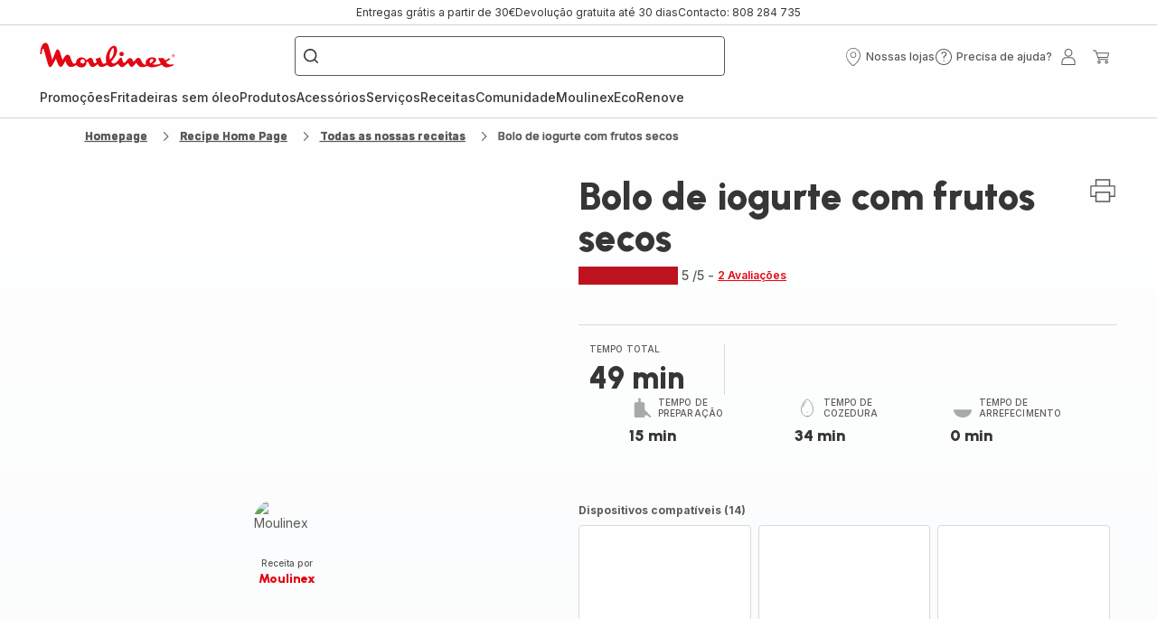

--- FILE ---
content_type: image/svg+xml; charset=utf-8
request_url: https://twicpics.moulinex.pt/https://sebplatform.api.groupe-seb.com/statics/bd7859284b76f2fb817c25e70ba02363459bfd31.jpg?w=1920&fit=scale&twic=v1/output=preview
body_size: 2511
content:
<svg xmlns="http://www.w3.org/2000/svg" width="596" height="596"><filter id="f" color-interpolation-filters="sRGB"><feGaussianBlur stdDeviation="23.84"/><feComponentTransfer><feFuncA type="table" tableValues="1 1"/></feComponentTransfer></filter><image xmlns:f="http://www.w3.org/1999/xlink" preserveAspectRatio="none" width="596" height="596" filter="url(#f)" f:href="[data-uri]"/></svg>

--- FILE ---
content_type: image/svg+xml; charset=utf-8
request_url: https://twicpics.moulinex.pt/https://dam.groupeseb.com/m/1885ad7b6e59a939/Digital-MLX_HF8508_RELIFTCOMPANION_H1.tif?timestamp=20250313180043&twic=v1/output=preview
body_size: 1579
content:
<svg xmlns="http://www.w3.org/2000/svg" width="2362" height="2362"><filter id="f" color-interpolation-filters="sRGB"><feGaussianBlur stdDeviation="94.479996"/><feComponentTransfer><feFuncA type="table" tableValues="1 1"/></feComponentTransfer></filter><image xmlns:f="http://www.w3.org/1999/xlink" preserveAspectRatio="none" width="2362" height="2362" filter="url(#f)" f:href="[data-uri]"/></svg>

--- FILE ---
content_type: image/svg+xml; charset=utf-8
request_url: https://twicpics.moulinex.pt/https://sebplatform.api.groupe-seb.com/statics/0d129e8e-2fa9-4357-9057-6beb41c0316f.JPG?w=1920&fit=scale&twic=v1/output=preview
body_size: 2500
content:
<svg xmlns="http://www.w3.org/2000/svg" width="1920" height="2880"><filter id="f" color-interpolation-filters="sRGB"><feGaussianBlur stdDeviation="94.06041"/><feComponentTransfer><feFuncA type="table" tableValues="1 1"/></feComponentTransfer></filter><image xmlns:f="http://www.w3.org/1999/xlink" preserveAspectRatio="none" width="1920" height="2880" filter="url(#f)" f:href="[data-uri]"/></svg>

--- FILE ---
content_type: image/svg+xml; charset=utf-8
request_url: https://twicpics.moulinex.pt/https://sebplatform.api.groupe-seb.com/statics/be3882ac-7529-4ca1-81b4-940f632c0a97.jpg?w=1920&fit=scale&twic=v1/output=preview
body_size: 2543
content:
<svg xmlns="http://www.w3.org/2000/svg" width="1920" height="1456"><filter id="f" color-interpolation-filters="sRGB"><feGaussianBlur stdDeviation="66.879234"/><feComponentTransfer><feFuncA type="table" tableValues="1 1"/></feComponentTransfer></filter><image xmlns:f="http://www.w3.org/1999/xlink" preserveAspectRatio="none" width="1920" height="1456" filter="url(#f)" f:href="[data-uri]"/></svg>

--- FILE ---
content_type: image/svg+xml
request_url: https://www.moulinex.pt/assets/icons/commons/icon-blender.svg
body_size: 3094
content:
<svg xmlns="http://www.w3.org/2000/svg">
  <symbol id="icon-blender" viewBox="0 0 24 24">
    <path
      d="M12.9109 2H9.91036L9.91035 2.5918L8.72427 2.58978L7.436 2.59089L7.05355 2.59295L7.01417 2.70408L7.00817 2.72388C6.97881 2.83919 7.02842 3.00814 7.15976 3.25081L7.20951 3.33955L7.26607 3.43461L7.32948 3.53619L7.39975 3.64448L7.47691 3.75967L7.56099 3.88197L7.67444 4.04293L8.02851 7.59233L8.19906 9.23837L8.30568 10.2252L8.40867 11.1171L8.45728 11.494L8.4841 11.6754L8.49934 11.762L8.50955 11.7949C8.68369 12.1995 9.06776 12.4536 9.64003 12.5589L9.67166 12.5618H13.0971C13.5463 12.5618 13.8384 12.4072 14.0666 12.1232L14.1016 12.0783L14.1381 12.028L14.1932 11.9489L14.2117 11.9204C14.3016 11.7716 14.3609 11.5252 14.3963 11.172L14.4092 11.025L14.9373 11.027L15.3919 11.0262L15.5556 11.0244L15.5905 11.0203C16.4189 10.8372 16.8761 10.3666 16.9237 9.63304L16.8589 8.63298L16.7977 7.75343L16.7472 7.08215L16.7061 6.57944L16.667 6.14352L16.63 5.77411L16.6007 5.51685L16.5893 5.42679L16.5813 5.3719C16.4729 4.70388 16.0034 4.33115 15.2169 4.26588L15.1391 4.26045L15.1747 3.96685L15.2056 3.68581L15.2235 3.49977L15.2329 3.38706L15.2401 3.28313L15.2453 3.18771L15.2483 3.10058L15.2491 3.02149L15.2477 2.95018L15.2441 2.88642C15.2433 2.8764 15.2424 2.8667 15.2415 2.85729L15.2345 2.80439C15.2223 2.73029 15.2024 2.67959 15.1744 2.64857L15.124 2.59272L14.6807 2.59091L12.9107 2.5918L12.9109 2ZM12.5698 2.33219L12.5699 2.92472L14.0073 2.92296L14.9077 2.92363L14.9074 2.91238C14.9085 2.93278 14.9091 2.95577 14.9092 2.98129L14.9082 3.06544L14.9043 3.16464L14.894 3.32783L14.8844 3.44719L14.8656 3.64749L14.8416 3.87326L14.8123 4.12445L14.7778 4.40103L14.7538 4.58832L14.9475 4.58778C15.7607 4.58552 16.1737 4.87315 16.2511 5.46853L16.2742 5.65797L16.2921 5.82022L16.3233 6.12904L16.3694 6.64199L16.4113 7.15646L16.4629 7.84388L16.5417 8.98866L16.5833 9.63281L16.5788 9.68618C16.5251 10.196 16.2029 10.5266 15.5805 10.6809L15.5317 10.6923L15.1742 10.6948L14.2505 10.6921L14.0883 10.6912L14.0749 10.9209L14.0646 11.0566C14.059 11.1218 14.0526 11.1829 14.0457 11.24L14.0308 11.3485C13.9994 11.5547 13.9582 11.6943 13.9106 11.7631L13.8478 11.8529L13.8085 11.9053L13.7683 11.9539C13.6079 12.1377 13.4155 12.2295 13.0971 12.2295L9.68849 12.2293L9.63762 12.2194C9.22959 12.1326 8.97007 11.9615 8.84296 11.7072L8.83058 11.6807L8.80892 11.5469L8.76148 11.1941L8.68006 10.506L8.54961 9.31147L8.27155 6.60752L8.0055 3.925L7.89073 3.76306L7.80192 3.63437C7.78775 3.61356 7.77389 3.59308 7.76034 3.57293L7.64703 3.40081L7.58107 3.2967C7.57071 3.28008 7.56068 3.26384 7.55097 3.24798L7.4966 3.15743C7.48819 3.14312 7.4801 3.12921 7.47234 3.1157L7.42968 3.03956L7.3949 2.97349L7.37051 2.9234L7.9319 2.92204L9.49668 2.92315L10.2513 2.92486L10.2513 2.33219H12.5698Z"
      fill="#333333"
    />
    <path
      d="M14.9845 5.20729L14.906 5.20612L14.8662 5.20834C14.6532 5.22846 14.4995 5.3761 14.4223 5.62229L14.4153 5.65721L14.093 9.22691L14.0366 9.91712L14.0266 10.072L14.0228 10.1546L14.0852 10.2073C14.4354 10.5034 15.4034 10.4722 15.7611 9.97548C15.9371 9.67494 16.0179 9.4151 16.0064 9.18061L15.7006 5.82629L15.6937 5.78187C15.6291 5.41836 15.3781 5.22187 14.9845 5.20729ZM14.8784 5.51351L14.8988 5.51146L14.9282 5.51176C15.2222 5.51176 15.3553 5.61315 15.3862 5.84171L15.7015 9.21953C15.7092 9.37493 15.6451 9.57639 15.5028 9.81477L15.4763 9.84696C15.2402 10.1064 14.6294 10.1476 14.3477 10.0266L14.3281 10.0172L14.3478 9.76536L14.4957 8.10257L14.7217 5.6835L14.7163 5.69956C14.7552 5.57828 14.8042 5.52452 14.8784 5.51351Z"
    />
    <path
      d="M13.8843 11.8876C14.2133 12.3503 14.3081 12.7562 14.1257 13.0828L14.1035 13.1202L14.0875 13.1453L14.0652 13.1634C13.9718 13.2393 13.8204 13.2998 13.6087 13.3458L13.5143 13.3647C13.498 13.3677 13.4813 13.3706 13.4643 13.3735L13.3588 13.3897L13.2458 13.4043C13.2264 13.4065 13.2066 13.4087 13.1865 13.4109L13.0623 13.4229C13.041 13.4247 13.0193 13.4265 12.9974 13.4282L12.8618 13.4377L12.7186 13.4455L12.5678 13.4517L12.4093 13.4563L12.2431 13.4593L12.0692 13.4607L11.8875 13.4605L11.6002 13.4574L11.3989 13.4534C11.3646 13.4526 11.3301 13.4517 11.2952 13.4508L11.1895 13.4513L10.9844 13.4513L10.7769 13.4498L10.5786 13.4468L10.3896 13.4423L10.1233 13.4325L9.95712 13.424L9.80005 13.4139L9.65203 13.4021L9.51301 13.3888C9.49059 13.3864 9.46854 13.384 9.44686 13.3815L9.32128 13.3656C9.2809 13.36 9.24201 13.3542 9.2046 13.3481L9.09678 13.3288C8.90724 13.292 8.7622 13.2466 8.6606 13.1922L8.63397 13.1771L8.59617 13.1462C8.28709 12.8108 8.27605 12.3898 8.54602 11.9438L8.57717 11.8942L8.84963 12.116C8.64983 12.4236 8.64074 12.6477 8.80586 12.8471L8.81373 12.8562L8.83498 12.8667C8.91084 12.9022 9.02041 12.9335 9.16312 12.9602L9.26315 12.9774L9.37296 12.9933L9.49252 13.0078L9.62177 13.0209C9.64412 13.023 9.66687 13.025 9.69002 13.0269L9.83375 13.0379L9.98709 13.0475L10.15 13.0557L10.3224 13.0624L10.5043 13.0676L10.7949 13.0727L11.0004 13.0742L11.2982 13.0737L11.5924 13.08L11.7792 13.0823L12.0452 13.083L12.2942 13.0805L12.4507 13.077L12.5995 13.0722L12.8081 13.0624L12.9375 13.0542L13.0591 13.0447L13.1728 13.0338L13.2786 13.0217C13.2956 13.0195 13.3122 13.0174 13.3285 13.0151L13.4224 13.0011L13.5082 12.9858L13.586 12.9693C13.6966 12.9437 13.7799 12.914 13.8352 12.8805L13.844 12.8745L13.8535 12.8546C13.9183 12.6994 13.8624 12.4772 13.6548 12.1715L13.6207 12.1226L13.8843 11.8876Z"
    />
    <path
      d="M14.1978 12.5618C14.5675 12.5618 14.8295 12.7399 14.9544 13.0733L14.9706 13.1197L14.9775 13.1522L15.4821 17.9342L15.6521 19.6156L15.7566 20.7246L15.7878 21.1165L15.7947 21.2357L15.796 21.2868C15.796 21.7232 15.3339 21.9408 14.4694 21.9958L14.3964 22H8.42092C7.7325 22 7.25908 21.7182 7.0347 21.1667L7.01309 21.1107L7 21.0748L7.40811 17.4593L7.63375 15.3949L7.75818 14.1966L7.82037 13.5365L7.84195 13.2485L7.84502 13.1726C7.84508 13.1687 7.84512 13.165 7.84513 13.1615C7.88172 12.8043 8.13582 12.6003 8.55334 12.5654L8.60423 12.562L8.62157 12.893C8.3292 12.9075 8.2036 13.0021 8.18475 13.178L8.18173 13.2653L8.16833 13.4579L8.12808 13.9105L8.01481 15.0298L7.86183 16.4516L7.54791 19.267L7.34703 21.0338L7.35223 21.0471C7.51714 21.4499 7.84317 21.6532 8.36039 21.6678L8.42092 21.6686L14.3873 21.6688L14.5249 21.66C15.1434 21.6129 15.4351 21.4798 15.4545 21.3056L15.4554 21.2767L15.4515 21.1858L15.4318 20.9189L15.3551 20.0763L15.1608 18.1369L14.764 14.3577L14.6407 13.2048L14.6322 13.1806C14.5609 12.9942 14.4375 12.9047 14.2386 12.8943L14.1978 12.8932V12.5618Z"
    />
    <path
      d="M12.9159 14.3595C13.2057 14.3595 13.4466 14.5475 13.4789 14.7924L13.4819 14.8247L13.5402 15.87C13.5552 16.1395 13.3139 16.3685 13.0013 16.3815L12.9741 16.382H12.0207V16.1866L12.9904 16.1863C13.167 16.1789 13.3056 16.0568 13.3138 15.9077L13.3138 15.8794L13.2555 14.834C13.2473 14.687 13.1144 14.5695 12.9475 14.5562L12.9159 14.555H9.5968C9.42005 14.555 9.27481 14.6712 9.25833 14.8199L9.25677 14.8481V15.8935C9.25677 16.0458 9.39162 16.171 9.56405 16.1853L9.5968 16.1866H10.5872V16.382H9.5968C9.29633 16.382 9.05048 16.1804 9.0313 15.9256L9.03009 15.8935V14.8481C9.03009 14.5891 9.26392 14.3771 9.55954 14.3606L9.5968 14.3595H12.9159Z"
    />
    <path
      d="M7.25882 20.1679C7.40262 20.4939 7.63927 20.6606 7.97596 20.675L8.02474 20.6761L14.636 20.6766C15.1569 20.609 15.4159 20.4538 15.4343 20.2148L15.4354 20.1868H15.5496C15.5496 20.4944 15.2641 20.6873 14.7072 20.7699L14.6442 20.7786H8.02474C7.63055 20.7786 7.34462 20.6007 7.17422 20.2521L7.15265 20.2057L7.25882 20.1679Z"
    />
    <path d="M14.9389 3.94656V4.17557H7.76335V3.94656H14.9389Z" />
    <path d="M12.6386 2.52147V2.74619H10.1577V2.52147H12.6386Z" />
    <path d="M9.35177 4.69666L9.93212 12.1028L9.83586 12.1124L9.25551 4.70627L9.35177 4.69666Z" />
    <path d="M13.4444 4.69666L12.864 12.1028L12.9603 12.1124L13.5406 4.70627L13.4444 4.69666Z" />
    <path
      d="M11.3981 15.4831C10.8376 15.4831 10.3832 15.9359 10.3832 16.4944C10.3832 17.0529 10.8376 17.5056 11.3981 17.5056C11.9587 17.5056 12.413 17.0529 12.413 16.4944C12.413 15.9359 11.9587 15.4831 11.3981 15.4831ZM11.3981 15.8876C11.7344 15.8876 12.0071 16.1593 12.0071 16.4944C12.0071 16.8295 11.7344 17.1011 11.3981 17.1011C11.0618 17.1011 10.7892 16.8295 10.7892 16.4944C10.7892 16.1593 11.0618 15.8876 11.3981 15.8876Z"
    />
  </symbol>
</svg>


--- FILE ---
content_type: image/svg+xml; charset=utf-8
request_url: https://twicpics.moulinex.pt/https://sebplatform.api.groupe-seb.com/statics/73706363-0880-43e3-a2a8-1b8f480aa684.jpg?w=1920&fit=scale&twic=v1/output=preview
body_size: 2486
content:
<svg xmlns="http://www.w3.org/2000/svg" width="749" height="945"><filter id="f" color-interpolation-filters="sRGB"><feGaussianBlur stdDeviation="33.652458"/><feComponentTransfer><feFuncA type="table" tableValues="1 1"/></feComponentTransfer></filter><image xmlns:f="http://www.w3.org/1999/xlink" preserveAspectRatio="none" width="749" height="945" filter="url(#f)" f:href="[data-uri]"/></svg>

--- FILE ---
content_type: image/svg+xml; charset=utf-8
request_url: https://twicpics.moulinex.pt/https://sebplatform.api.groupe-seb.com/statics/ae0e0e38-abb3-4207-9f74-49212ad44f74.jpg?w=1920&fit=scale&twic=v1/output=preview
body_size: 2721
content:
<svg xmlns="http://www.w3.org/2000/svg" width="945" height="575"><filter id="f" color-interpolation-filters="sRGB"><feGaussianBlur stdDeviation="29.48559"/><feComponentTransfer><feFuncA type="table" tableValues="1 1"/></feComponentTransfer></filter><image xmlns:f="http://www.w3.org/1999/xlink" preserveAspectRatio="none" width="945" height="575" filter="url(#f)" f:href="[data-uri]"/></svg>